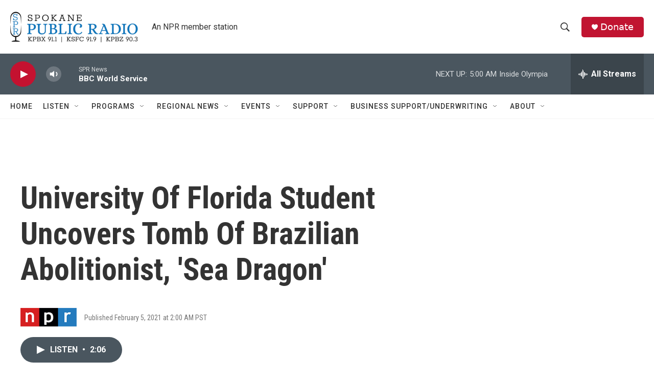

--- FILE ---
content_type: text/html; charset=utf-8
request_url: https://www.google.com/recaptcha/api2/aframe
body_size: 267
content:
<!DOCTYPE HTML><html><head><meta http-equiv="content-type" content="text/html; charset=UTF-8"></head><body><script nonce="bIEQB7AbhpPgJ-dJhyIQiQ">/** Anti-fraud and anti-abuse applications only. See google.com/recaptcha */ try{var clients={'sodar':'https://pagead2.googlesyndication.com/pagead/sodar?'};window.addEventListener("message",function(a){try{if(a.source===window.parent){var b=JSON.parse(a.data);var c=clients[b['id']];if(c){var d=document.createElement('img');d.src=c+b['params']+'&rc='+(localStorage.getItem("rc::a")?sessionStorage.getItem("rc::b"):"");window.document.body.appendChild(d);sessionStorage.setItem("rc::e",parseInt(sessionStorage.getItem("rc::e")||0)+1);localStorage.setItem("rc::h",'1769251848600');}}}catch(b){}});window.parent.postMessage("_grecaptcha_ready", "*");}catch(b){}</script></body></html>